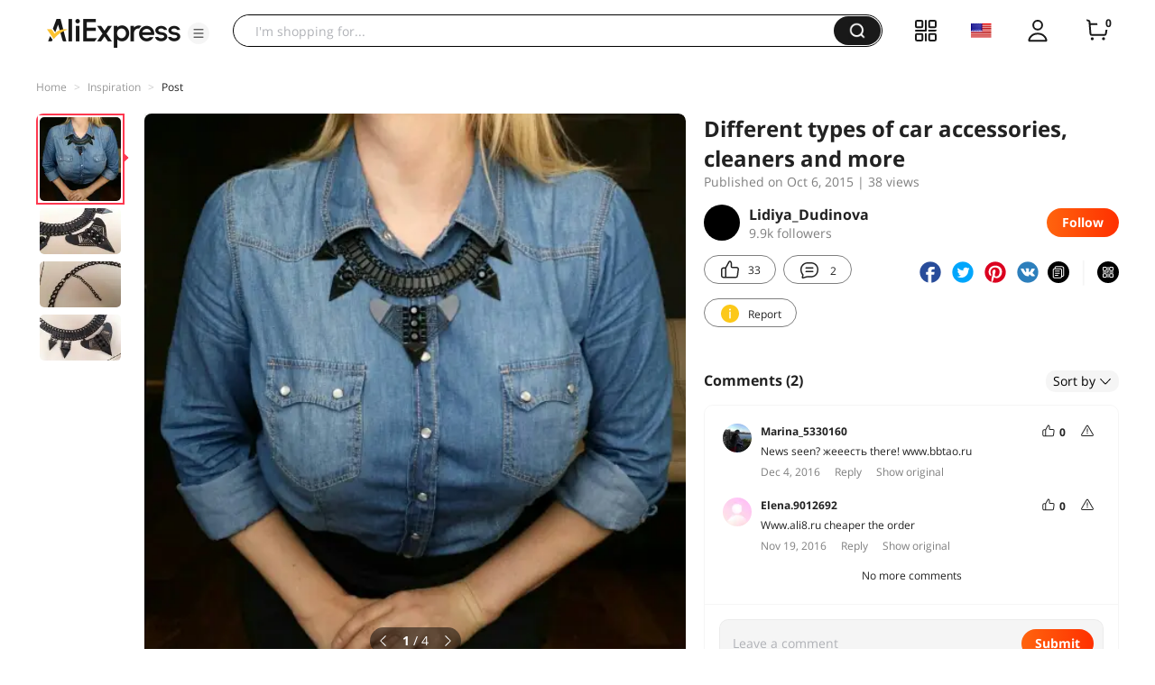

--- FILE ---
content_type: application/javascript
request_url: https://aplus.aliexpress.com/eg.js?t=1764570145776
body_size: -76
content:
window.goldlog=(window.goldlog||{});goldlog.Etag="ISK0IdWQ9QgCARJ1/4oyflZO";goldlog.stag=1;

--- FILE ---
content_type: application/javascript
request_url: https://aplus.aliexpress.com/eg.js?t=1764570143272
body_size: 75
content:
window.goldlog=(window.goldlog||{});goldlog.Etag="ISK0IdWQ9QgCARJ1/4oyflZO";goldlog.stag=2;